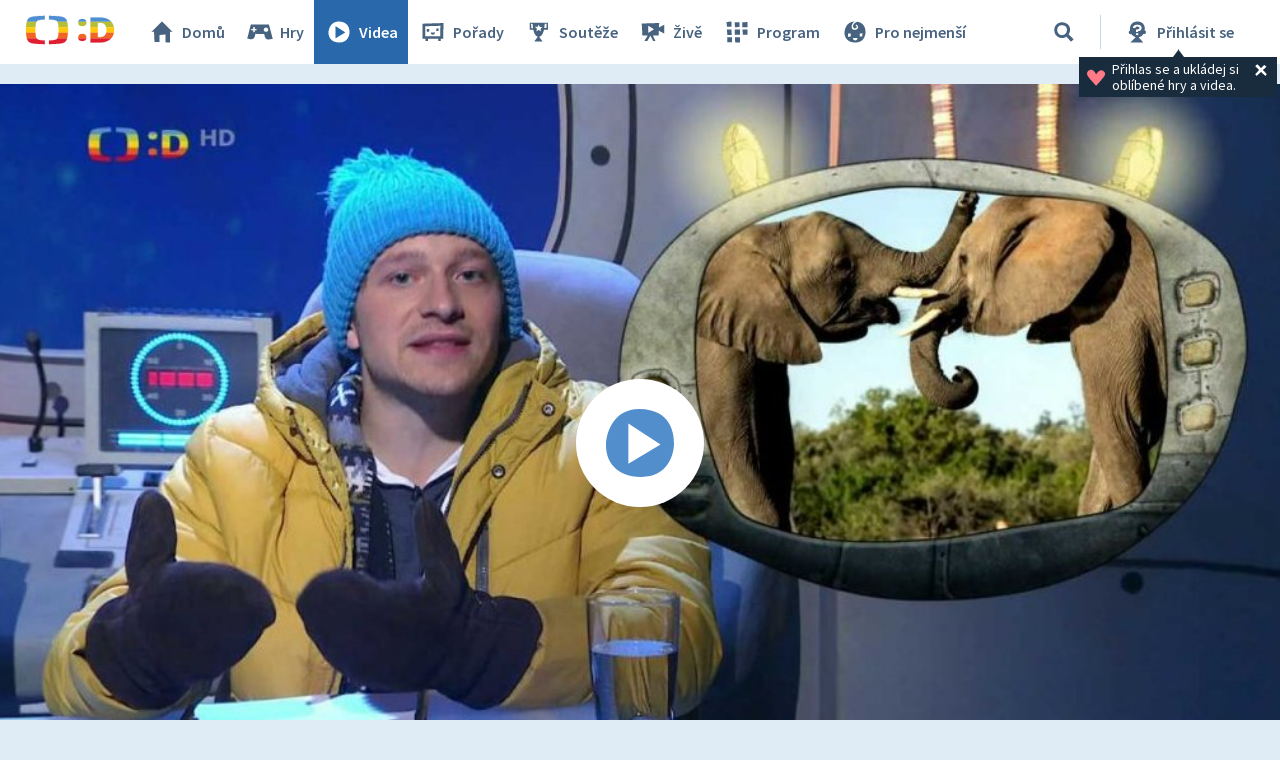

--- FILE ---
content_type: text/plain; charset=utf-8
request_url: https://events.getsitectrl.com/api/v1/events
body_size: 558
content:
{"id":"6706d96a75900dd1","user_id":"6706d96a75a5cef6","time":1769986173398,"token":"1769986173.dac8333ad4cf6765fb7b1fafc0bfd4bf.b1148152b1959107742b9c9338740ee2","geo":{"ip":"18.221.69.163","geopath":"147015:147763:220321:","geoname_id":4509177,"longitude":-83.0061,"latitude":39.9625,"postal_code":"43215","city":"Columbus","region":"Ohio","state_code":"OH","country":"United States","country_code":"US","timezone":"America/New_York"},"ua":{"platform":"Desktop","os":"Mac OS","os_family":"Mac OS X","os_version":"10.15.7","browser":"Other","browser_family":"ClaudeBot","browser_version":"1.0","device":"Spider","device_brand":"Spider","device_model":"Desktop"},"utm":{}}